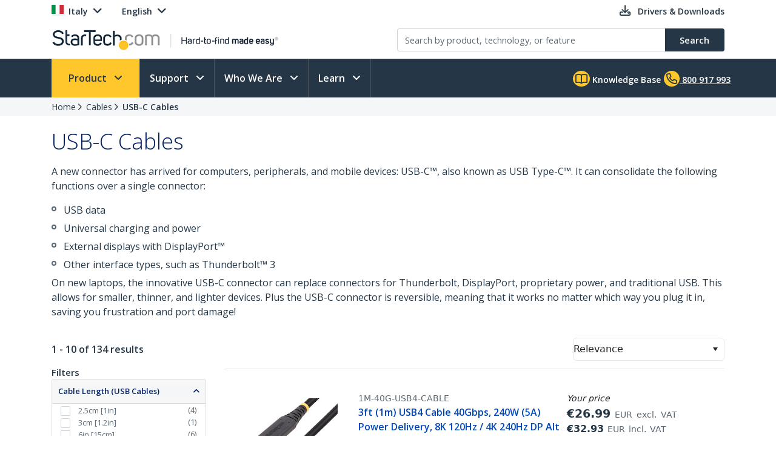

--- FILE ---
content_type: text/plain
request_url: https://c.6sc.co/?m=1
body_size: 2
content:
6suuid=8aaa3717c59c1700bf166769550300003be7d600